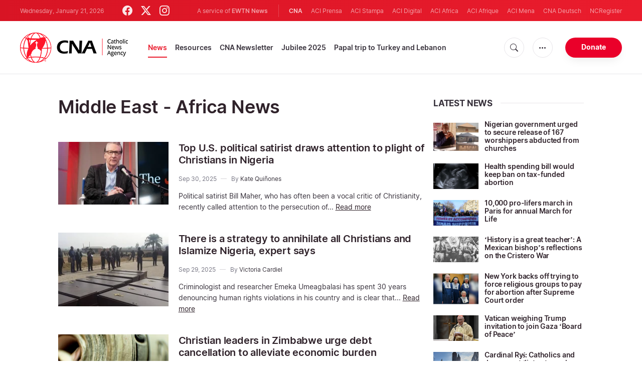

--- FILE ---
content_type: text/html; charset=UTF-8
request_url: https://www.catholicnewsagency.com/headlines/middle-east-africa?page=4
body_size: 17837
content:


    <!DOCTYPE html>
<html lang="en">
<head>
  <meta http-equiv="Content-Type" content="text/html; charset=UTF-8">
<meta http-equiv="X-UA-Compatible" content="IE=edge,chrome=1">
<title>Middle East - Africa News</title>
  <meta name="description" content="Middle East - Africa News"/>
  <meta name="keywords" content="headlines, cna, "/>
  <meta name="author" content="CNA"/>
<meta name="copyright" content="© 2026 CNA | All rights reserved."/>
<meta name="viewport" content="width=device-width, initial-scale=1, minimum-scale=1.0, maximum-scale=1.0, user-scalable=no"/>

<meta name="apple-mobile-web-app-capable" content="yes">
<meta name="format-detection" content="telephone=no">


<meta property="twitter:account_id" content="32422915"/>
  <meta property="twitter:site" content="@cnalive"/>
  <meta property="twitter:url" content="https://www.catholicnewsagency.com/headlines/middle-east-africa"/>
  <meta property="twitter:creator" content="@cnalive"/>


<meta property="fb:pages" content="25126781485"/>
<meta property="fb:app_id" content="367111723460456"/>
<meta property="og:type" content="website"/>
  <meta property="og:url" content="https://www.catholicnewsagency.com/headlines/middle-east-africa"/>
  <meta property="og:site_name" content="Catholic News Agency"/>


    <meta name="analytics-page-type" content="section" />
    <meta name="analytics-page-id" content="6" />

<link rel="canonical" href="https://www.catholicnewsagency.com/headlines/middle-east-africa">
<link rel="stylesheet" href="https://cdn.jsdelivr.net/npm/bootstrap-icons@1.11.1/font/bootstrap-icons.css">
<link rel="stylesheet" type="text/css" href="https://www.catholicnewsagency.com/assets/css/app.css?id=d8d6ef6ba57fe643d6399f80916e917f">




<link rel="icon" type="image/png" href="https://www.catholicnewsagency.com/assets/images/extra/apple/apple-touch-icon-57x57.png" sizes="196x196" />
<link rel="icon" type="image/png" href="https://www.catholicnewsagency.com/assets/images/extra/favicon/favicon-96x96.png" sizes="96x96" />
<link rel="icon" type="image/png" href="https://www.catholicnewsagency.com/assets/images/extra/favicon/favicon-32x32.png" sizes="32x32" />
<link rel="icon" type="image/png" href="https://www.catholicnewsagency.com/assets/images/extra/favicon/favicon-16x16.png" sizes="16x16" />
<link rel="icon" type="image/png" href="https://www.catholicnewsagency.com/assets/images/extra/favicon/favicon-128x128.png" sizes="128x128" />
<link rel="apple-touch-icon-precomposed" sizes="57x57" href="https://www.catholicnewsagency.com/assets/images/extra/apple/apple-touch-icon-57x57.png" />
<link rel="apple-touch-icon-precomposed" sizes="114x114" href="https://www.catholicnewsagency.com/assets/images/extra/apple/apple-touch-icon-114x114.png" />
<link rel="apple-touch-icon-precomposed" sizes="72x72" href="https://www.catholicnewsagency.com/assets/images/extra/apple/apple-touch-icon-72x72.png" />
<link rel="apple-touch-icon-precomposed" sizes="144x144" href="https://www.catholicnewsagency.com/assets/images/extra/apple/apple-touch-icon-144x144.png" />
<link rel="apple-touch-icon-precomposed" sizes="60x60" href="https://www.catholicnewsagency.com/assets/images/extra/apple/apple-touch-icon-60x60.png" />
<link rel="apple-touch-icon-precomposed" sizes="120x120" href="https://www.catholicnewsagency.com/assets/images/extra/apple/apple-touch-icon-120x120.png" />
<link rel="apple-touch-icon-precomposed" sizes="76x76" href="https://www.catholicnewsagency.com/assets/images/extra/apple/apple-touch-icon-76x76.png" />
<link rel="apple-touch-icon-precomposed" sizes="152x152" href="https://www.catholicnewsagency.com/assets/images/extra/apple/apple-touch-icon-152x152.png" />
  <!-- PostHog Analytics -->
<script>
(function() {
    'use strict';

    // PostHog CDN Loader
    !function(t,e){var o,n,p,r;e.__SV||(window.posthog=e,e._i=[],e.init=function(i,s,a){function g(t,e){var o=e.split(".");2==o.length&&(t=t[o[0]],e=o[1]);t[e]=function(){t.push([e].concat(Array.prototype.slice.call(arguments,0)))}}(p=t.createElement("script")).type="text/javascript",p.async=!0,p.src=s.api_host+"/static/array.js",(r=t.getElementsByTagName("script")[0]).parentNode.insertBefore(p,r);var u=e;for(void 0!==a?u=e[a]=[]:a="posthog",u.people=u.people||[],u.toString=function(t){var e="posthog";return"posthog"!==a&&(e+="."+a),t||(e+=" (stub)"),e},u.people.toString=function(){return u.toString(1)+".people (stub)"},o="capture identify alias people.set people.set_once set_config register register_once unregister opt_out_capturing has_opted_out_capturing opt_in_capturing reset isFeatureEnabled onFeatureFlags getFeatureFlag getFeatureFlagPayload reloadFeatureFlags group updateEarlyAccessFeatureEnrollment getEarlyAccessFeatures getActiveMatchingSurveys getSurveys".split(" "),n=0;n<o.length;n++)g(u,o[n]);e._i.push([i,s,a])},e.__SV=1)}(document,window.posthog||[]);

    // =============================================================================
    // PostHog Configuration
    // =============================================================================

    const posthogConfig = {
        enabled: true,
        apiKey: 'phc_3b4tsLrHHzsSavxDBpOPpePiNKlWmVVxiZbc1uqqSaB',
        host: 'https://eu.i.posthog.com',
        webVitalsSampleRate: 10,
        sessionReplaySampleRate: 0,
        forceSessionReplay: false,
        forceSessionReplayParam: 'posthog_force_replay',
        debug: false
    };

    // =============================================================================
    // Constants & State
    // =============================================================================

    const seenErrors = new Set();

    // =============================================================================
    // PostHog Initialization
    // =============================================================================

    function initializePostHog() {
        if (!posthogConfig.enabled || !posthogConfig.apiKey) {
            return;
        }

        try {
            posthog.init(posthogConfig.apiKey, {
                api_host: posthogConfig.host,
                persistence: 'memory',
                debug: posthogConfig.debug,
                autocapture: true,
                capture_pageview: true,
                capture_pageleave: true,
                capture_exceptions: true,
                cross_subdomain_cookie: false,
                disable_session_recording: !shouldEnableSessionReplay(),
                capture_performance: getPerformanceConfig(),
                before_send: processEventBeforeSend,
                loaded: function() {
                    setAnalyticsContext();
                }
            });
        } catch (error) {
            console.error('PostHog initialization failed:', error);
        }
    }

    // =============================================================================
    // Event Processing & Filtering
    // =============================================================================

    function generateErrorSignature(event) {
        if (!event.properties || !event.properties.$exception_list) {
            return '';
        }

        const exceptions = event.properties.$exception_list;
        if (!Array.isArray(exceptions) || exceptions.length === 0) {
            return '';
        }

        const exception = exceptions[0];
        const type = exception.type || 'Unknown';
        const message = exception.value || '';
        const stackTrace = exception.stacktrace && exception.stacktrace.frames && exception.stacktrace.frames[0];

        return [
            type,
            message,
            stackTrace ? stackTrace.filename || '' : '',
            stackTrace ? stackTrace.function || '' : '',
            stackTrace ? stackTrace.lineno || '' : ''
        ].join('|');
    }

    function processEventBeforeSend(event) {
        if (event === null) {
            return null;
        }

        // Sample web vitals events
        if (
            event.event === '$web_vitals' &&
            Math.random() * 100 > posthogConfig.webVitalsSampleRate
        ) {
            return null;
        }

        // Deduplicate exception events
        if (event.event === '$exception') {
            const errorSignature = generateErrorSignature(event);
            if (errorSignature && seenErrors.has(errorSignature)) {
                return null;
            }
            if (errorSignature) {
                seenErrors.add(errorSignature);
            }
        }

        return event;
    }

    function shouldEnableSessionReplay() {
        const forceSessionReplay = posthogConfig.forceSessionReplay ||
            (typeof window !== 'undefined' &&
                new URLSearchParams(window.location.search).has(posthogConfig.forceSessionReplayParam));

        return forceSessionReplay || Math.random() * 100 < posthogConfig.sessionReplaySampleRate;
    }

    function getPerformanceConfig() {
        if (posthogConfig.webVitalsSampleRate === 100) {
            return true;
        } else if (posthogConfig.webVitalsSampleRate > 0) {
            return {
                web_vitals_sample_rate: posthogConfig.webVitalsSampleRate / 100
            };
        }
        return false;
    }

    // =============================================================================
    // Context Utilities
    // =============================================================================

    function getPageMetadata() {
        const metaMapping = [
            ['page_type', 'analytics-page-type'],
            ['pub_date', 'analytics-pub-date'],
            ['section', 'analytics-section'],
            ['authors', 'analytics-authors'],
            ['tags', 'analytics-tags'],
            ['page_id', 'analytics-page-id'],
            ['slug', 'analytics-slug'],
            ['category', 'analytics-category']
        ];

        const metadata = {};

        metaMapping.forEach(function(item) {
            const el = document.querySelector('meta[name="' + item[1] + '"]');
            if (el && el.content) {
                // Use pipe separator for arrays (tags and authors)
                if (item[0] === 'tags' || item[0] === 'authors') {
                    metadata[item[0]] = el.content.split('|').map(function(s) { return s.trim(); }).filter(Boolean);
                } else {
                    metadata[item[0]] = el.content;
                }
            }
        });

        return metadata;
    }

    function getPagePath() {
        return typeof window !== 'undefined' ? window.location.pathname : '';
    }

    // =============================================================================
    // Analytics Context Management
    // =============================================================================

    function setAnalyticsContext() {
        if (!posthogConfig.enabled || typeof posthog === 'undefined') {
            return;
        }

        try {
            const pageMetadata = getPageMetadata();
            const contextData = Object.assign({
                app_name: 'cna',
                app_version: '0.1.0',
            }, pageMetadata);

            posthog.register(contextData);
        } catch (error) {
            console.error('Failed to set analytics context:', error);
            try {
                posthog.register({ 'register-error': true });
            } catch (e) {
                // Silent fail
            }
        }
    }

    function clearAnalyticsContext() {
        if (!posthogConfig.enabled || typeof posthog === 'undefined') {
            return;
        }

        try {
            const keysToUnregister = [
                'page_type', 'pub_date', 'section', 'authors', 'tags',
                'app_name', 'page_id'
            ];

            keysToUnregister.forEach(function(key) {
                posthog.unregister(key);
            });
        } catch (error) {
            console.error('Failed to clear analytics context:', error);
        }
    }

    function getAnalyticsContext() {
        if (!posthogConfig.enabled || typeof posthog === 'undefined') {
            return {
                pageType: null,
                pubDate: null,
                section: null,
                authors: null,
                tags: null
            };
        }

        try {
            return {
                pageType: posthog.get_property('page_type') || null,
                pubDate: posthog.get_property('pub_date') || null,
                section: posthog.get_property('section') || null,
                authors: posthog.get_property('authors') || null,
                tags: posthog.get_property('tags') || null
            };
        } catch (error) {
            return {
                pageType: null,
                pubDate: null,
                section: null,
                authors: null,
                tags: null
            };
        }
    }

    // =============================================================================
    // Public API
    // =============================================================================

    window.PostHogAnalytics = {
        initialize: initializePostHog,
        setContext: setAnalyticsContext,
        clearContext: clearAnalyticsContext,
        getContext: getAnalyticsContext,
        config: posthogConfig
    };

    // =============================================================================
    // Auto-initialization
    // =============================================================================

    if (document.readyState === 'loading') {
        document.addEventListener('DOMContentLoaded', initializePostHog);
    } else {
        initializePostHog();
    }
})();
</script>
<!-- End PostHog Analytics -->
      <script type="text/javascript">
      var _iub = _iub || [];
      _iub.csConfiguration = {"siteId":3988050,"cookiePolicyId":10396418,"lang":"en","storage":{"useSiteId":true}};
    </script>
    <script type="text/javascript" src="https://cs.iubenda.com/autoblocking/3988050.js"></script>
    <script type="text/javascript" src="//cdn.iubenda.com/cs/gpp/stub.js"></script>
    <script type="text/javascript" src="//cdn.iubenda.com/cs/iubenda_cs.js" charset="UTF-8" async></script>
        <style>
    ins.adsbygoogle[data-ad-status="unfilled"] {
       display: none !important;
    }
</style>
<script type='text/javascript'>
var googletag = googletag || {};
googletag.cmd = googletag.cmd || [];
(function() {
    var gads = document.createElement('script');
    gads.async = true;
    gads.type = 'text/javascript';
    var useSSL = 'https:' == document.location.protocol;
    gads.src = (useSSL ? 'https:' : 'http:') + 
    '//www.googletagservices.com/tag/js/gpt.js';
    var node = document.getElementsByTagName('script')[0];
    node.parentNode.insertBefore(gads, node);
})();

googletag.cmd.push(function() {
    var mappingHeaderBanner = googletag.sizeMapping().
        addSize([992, 0], [[728, 90],[970, 90]]). //desktop
        addSize([768, 0], [[728, 90]]). //tablet
        addSize([320, 0], [[320, 100], [320, 50]]). //mobile
        addSize([0, 0], []). //other
        build();
    var mappingArticleFooter = googletag.sizeMapping().
        addSize([992, 0], [[468, 60]]). //desktop
        addSize([768, 0], [[468, 60]]). //tablet
        addSize([320, 0], [[300, 250]]). //mobile
        addSize([0, 0], [[300, 250]]). //other
        build();

    googletag.defineSlot('/1319756/CNA_Sidebar_A', [[1, 1], [300, 250], 'fluid'], 'div-gpt-ad-1422466279351-0').addService(googletag.pubads()).setCollapseEmptyDiv(true,true);
    googletag.defineSlot('/1319756/CNA_Sidebar_B', [[1, 1], [300, 250], 'fluid'], 'div-gpt-ad-1422466279351-1').addService(googletag.pubads()).setCollapseEmptyDiv(true,true);
    googletag.defineSlot('/1319756/CNA_Sidebar_C', [[1, 1], [300, 250], 'fluid'], 'div-gpt-ad-1422466279351-2').addService(googletag.pubads()).setCollapseEmptyDiv(true,true);       
    googletag.defineSlot('/1319756/CNA_Article_1', [[1, 1], [300, 250], 'fluid'], 'div-gpt-ad-1439931607151-0').addService(googletag.pubads()).setCollapseEmptyDiv(true,true);
    googletag.defineSlot('/1319756/CNA_Article_2', [[1, 1], [300, 250], 'fluid'], 'div-gpt-ad-1441212700470-1').addService(googletag.pubads()).setCollapseEmptyDiv(true,true);
    googletag.defineSlot('/1319756/CNA_Top_Banner', [[728, 90], [970, 90], [320, 100], [320, 50]], 'div-gpt-ad-1481822258740-0').defineSizeMapping(mappingHeaderBanner).addService(googletag.pubads()).setCollapseEmptyDiv(true,true);
    googletag.defineSlot('/1319756/CNA_EN_Article_Footer', [[300, 250], 'fluid'], 'div-gpt-ad-1507207562539-0').defineSizeMapping(mappingArticleFooter).addService(googletag.pubads()).setCollapseEmptyDiv(true,true);
    googletag.defineSlot('/1319756/CNA_EN_Slider', [[300, 250], [728, 90], [970, 90], [320, 50]], 'CNA_EN_Slider').addService(googletag.pubads());
    googletag.pubads().collapseEmptyDivs();
        
        googletag.pubads().setTargeting('Keyword', ["Catholic News","Underground Church","Chinese Patriotic Catholic Association","Catholic Church in China","Diocese of Xuanhua","Bishop Augustine Cui Tai","Vatican-China deal","Diocese of Zhangjiakou","Diocese of Xiwanzi","Sino-Vatican agreement"]);
        googletag.enableServices();
});
</script>
<!-- Global site tag (gtag.js) - Google Analytics -->
<!-- Deshabilitado porque el código ya está en el contenedor del tag manager -->

  <script>
    !function(f,b,e,v,n,t,s)
    {if(f.fbq)return;n=f.fbq=function(){n.callMethod?
    n.callMethod.apply(n,arguments):n.queue.push(arguments)};
    if(!f._fbq)f._fbq=n;n.push=n;n.loaded=!0;n.version='2.0';
    n.queue=[];t=b.createElement(e);t.async=!0;
    t.src=v;s=b.getElementsByTagName(e)[0];
    s.parentNode.insertBefore(t,s)}(window, document,'script',
    'https://connect.facebook.net/en_US/fbevents.js');
    fbq('init', '284567475785076');
    fbq('track', 'PageView');
  </script>
  <script>(function(w,d,s,l,i){w[l]=w[l]||[];w[l].push({'gtm.start':
      new Date().getTime(),event:'gtm.js'});var f=d.getElementsByTagName(s)[0],
      j=d.createElement(s),dl=l!='dataLayer'?'&l='+l:'';j.async=true;j.src=
      'https://www.googletagmanager.com/gtm.js?id='+i+dl;f.parentNode.insertBefore(j,f);
    })(window,document,'script','dataLayer','GTM-MZ5BG5B');
  </script>
</head>
<body class="headlines">
<noscript><img height="1" width="1" style="display:none" src="https://www.facebook.com/tr?id=284567475785076&ev=PageView&noscript=1" /></noscript>
<noscript><iframe src="https://www.googletagmanager.com/ns.html?id=GTM-MZ5BG5B" height="0" width="0" style="display:none;visibility:hidden"></iframe></noscript>
  <div id="app">
    <header class="p-0" id="header">
	
	<div class="header-desktop">
        <div id="topbar" class="py-2 clear">
	<div class="left">
		<span class="today mr-6 mr-s-0">Wednesday, January 21, 2026</span>
		<ul class="social-menu">
	<li><a href="https://www.facebook.com/CatholicNewsAgency" target="_blank"><i class="bi bi-facebook"></i></a></li>
	<li><a href="https://twitter.com/cnalive" target="_blank"><i class="bi bi-twitter-x"></i></a></li>
	<li><a href="https://www.instagram.com/catholicnewsagency/" target="_blank"><i class="bi bi-instagram"></i></a></li>
</ul>
	</div>
	<div class="right">
		<span class="ewtn-title">A service of <a href="//www.ewtnnews.com" title="EWTN News">EWTN News</a></span>

		<div class="ewtn-services current-page">
			<a class="service current-service" href="javascript:;">CNA</a>
			<a class="service" href="https://www.aciprensa.com/" target="_blank">ACI Prensa</a>
			<a class="service" href="https://www.acistampa.com/" target="_blank">ACI Stampa</a>
			<a class="service" href="https://www.acidigital.com/" target="_blank">ACI Digital</a>
			<a class="service" href="https://www.aciafrica.org/" target="_blank">ACI Africa</a>
            <a class="service" href="https://www.aciafrique.org/" target="_blank">ACI Afrique</a>
            <a class="service" href="https://www.acimena.com/" target="_blank">ACI Mena</a></li>
			<a class="service" href="https://de.catholicnewsagency.com/" target="
			">CNA Deutsch</a>
			<a class="service" href="https://www.ncregister.com/" target="_blank">NCRegister</a>
		</div>
	</div>
</div>
<div class="menubar sticky-menu justify-content-between d-flex">
	<a href="/"><img class="logo logo-desktop" src="https://www.catholicnewsagency.com/assets/images/branding/logo-red-black-small.png" alt="CNA"></a>

	<div class="menu-content justify-content-between d-flex align-items-center">
		<div class="no-wrap">
			<ul id="main-menu" class="sm sm-clean">
	<li class=active>

		<a href='javascript:;' class="has-submenu"><span class="sub-arrow"></span> News</a>
		<ul class="sub-menu">
			<li><a href="https://www.catholicnewsagency.com/headlines">Headlines</a></li>
			<li><a href="https://www.catholicnewsagency.com/headlines/vatican">Vatican</a></li>
			<li><a href="https://www.catholicnewsagency.com/headlines/americas">Americas</a></li>
			<li><a href="https://www.catholicnewsagency.com/headlines/asia-pacific">Asia - Pacific</a></li>
			<li><a href="https://www.catholicnewsagency.com/headlines/us">US</a></li>
			<li><a href="https://www.catholicnewsagency.com/headlines/europe">Europe</a></li>
			<li><a href="https://www.catholicnewsagency.com/headlines/middle-east-africa">Middle East - Africa</a></li>
			<li><a href="https://www.catholicnewsagency.com/headlines/most-read">Most Read</a></li>
			<li><a href="https://www.catholicnewsagency.com/archive">Archive</a></li>
		</ul>
	</li>
	<li class=>
		<a href='javascript:;' class="has-submenu"><span class="sub-arrow"></span> Resources</a>
		<ul class="sub-menu">
			<li><a href="/resources/1663/abortion">Abortion</a></li>
			<li><a href="/resources/1673/advent">Advent</a></li>
			<li><a href="/resources/1651/apologetics">Apologetics</a></li>
			<li><a href="/resources/1652/benedict-xvi">Benedict XVI</a></li>
			<li><a href="/resources/1674/bible">Bible</a></li>
			<li><a href="/resources/1658/catechism">Catechism</a></li>
			<li><a href="/resources/190528/catholic-links">Catholic Links</a></li>
			<li><a href="/resources/1668/church-fathers">Church Fathers</a></li>
			<li><a href="/resources/1666/holy-week">Holy Week</a></li>
			<li><a href="/resources/1662/life-and-family">Life &amp; Family</a></li>
			<li><a href="/calendar">Liturgical Calendar</a></li>
			<li><a href="/resources/1664/liturgy">Liturgy</a></li>
			<li><a href="/resources/1656/mary">Mary</a></li>
			<li><a href="/resources/1670/politics">Politics</a></li>
			<li><a href="/resources/190580/pope-francis">Pope Francis</a></li>
			<li><a href="/resources/1883/prayers">Prayers</a></li>
			<li><a href="/resources/1657/sacraments">Sacraments</a></li>
			<li><a href="/resources/1659/saints">Saints</a></li>
			<li><a href="/resources/1667/virtue">Virtue</a></li>
		</ul>
	</li>
	<li class=><a href="https://www.catholicnewsagency.com/subscribe">CNA Newsletter</a></li>
	<li class=><a href="https://www.catholicnewsagency.com/jubilee2025">Jubilee 2025</a></li>
	<li class=><a href="https://www.catholicnewsagency.com/livepope">Papal trip to Turkey and Lebanon</a></li>
</ul>
		</div>

		<ul class="extra-buttons no-wrap">
			<li><a href="javascript:;" class="btn-icon" id="search-btn"><i class="bi bi-search"></i></a></li>
			<li class="dropdown">
				<a href="javascript:;" class="dropdown-open btn-icon"><i class="bi bi-three-dots"></i></a>
				<div class="dropdown-content">
					<a class="dropdown-item" href="https://editors.catholicnewsagency.com/">Editors Service</a>
					<a class="dropdown-item" href="https://www.catholicnewsagency.com/about">About Us</a>
					<a class="dropdown-item" href="https://ewtnadvertising.com/" target="_blank">Advertise</a>
					<a class="dropdown-item" href="https://www.catholicnewsagency.com/privacy" target="_blank">Privacy</a>
				</div>
			</li>
			<li><a href="https://www.ewtn.com/missions/donate-to-cna-36" class="btn btn-rounded btn-success">Donate</a></li>
		</ul>
	</div>

	<div id="search-block">
		<div class="search-content d-flex justify-content-between align-items-center">
			<div class="search-bar">
	<form class="search" accept-charset="utf-8" method="get" action="/results">
		<div class="input-field">
			<i class="bi bi-search"></i>
			<input class="search-field" type="text" name="q" placeholder="Search news...">
			<button type="submit" id="search" class="submit-form submit-btn btn btn-rounded btn-success" value=""><span class="search-text">Search</span><i class="bi bi-search"></i></button>
		</div>
	</form>
</div>
			<a href="javascript:;" id="close-search"></a>
		</div>
	</div>
</div>
    </div>

	<div class="header-tablet responsive-header">
		<div id="topbar" class="py-2 clear">
	<div class="left">
        <span class="today mr-6 mr-s-0">Wednesday, January 21, 2026</span>
		<ul class="social-menu">
	<li><a href="https://www.facebook.com/CatholicNewsAgency" target="_blank"><i class="bi bi-facebook"></i></a></li>
	<li><a href="https://twitter.com/cnalive" target="_blank"><i class="bi bi-twitter-x"></i></a></li>
	<li><a href="https://www.instagram.com/catholicnewsagency/" target="_blank"><i class="bi bi-instagram"></i></a></li>
</ul>
	</div>
	<div class="right">
		<span class="ewtn-title">A service of <a href="//www.ewtnnews.com" title="EWTN News">EWTN News</a></span>

		<div class="dropdown current-page">
			<a href="javascript:;" class="dropdown-open">CNA <i class="bi bi-three-dots"></i></a>
			<div class="dropdown-content">
				<a class="dropdown-item" href="https://www.aciprensa.com/" target="_blank">ACI Prensa</a>
				<a class="dropdown-item" href="https://www.acistampa.com/" target="_blank">ACI Stampa</a>
				<a class="dropdown-item" href="https://www.acidigital.com/" target="_blank">ACI Digital</a>
				<a class="dropdown-item" href="https://www.aciafrica.org/" target="_blank">ACI Africa</a>
				<a class="dropdown-item" href="https://www.aciafrique.org/" target="_blank">ACI Afrique</a>
                <a class="dropdown-item" href="https://www.acimena.com/" target="_blank">ACI Mena</a>
				<a class="dropdown-item" href="https://de.catholicnewsagency.com/" target="
				">CNA Deutsch</a>
				<a class="dropdown-item" href="https://www.ncregister.com/" target="_blank">NCRegister</a>
			</div>
		</div>
	</div>
</div>
<div class="menubar sticky-menu justify-content-between d-flex">
	<a href="/"><img class="logo logo-tablet" src="https://www.catholicnewsagency.com/assets/images/branding/logo-red-black-small.png" alt="CNA"></a>
	<div class="menu-content justify-content-end d-flex align-items-center">
		<ul class="extra-buttons">
			<li><a href="javascript:;" class="btn-icon" id="search-btn-2"><i class="bi bi-search"></i></a></li>
			<li class="dropdown">
				<a href="javascript:;" class="dropdown-open btn-icon"><i class="bi bi-three-dots"></i></a>
				<div class="dropdown-content">
					<a class="dropdown-item" href="https://editors.catholicnewsagency.com/">Editors Service</a>
					<a class="dropdown-item" href="https://www.catholicnewsagency.com/about">About Us</a>
					<a class="dropdown-item" href="https://ewtnadvertising.com/" target="_blank">Advertise</a>
					<a class="dropdown-item" href="https://www.catholicnewsagency.com/privacy" target="_blank">Privacy Policy</a>
				</div>
			</li>
			<li><a href="https://www.ewtn.com/missions/donate-to-cna-36" class="btn btn-rounded btn-success">Donate</a></li>
			<li class="menu-btn"><a href="javascript:void(0);" class="sidebar-handler btn-icon"><i class="bi bi-list"></i><span>Menu</span></a></li>
		</ul>
	</div>

	<div id="search-block-2">
		<div class="search-content d-flex justify-content-between align-items-center">
			<div class="search-bar">
	<form class="search" accept-charset="utf-8" method="get" action="/results">
		<div class="input-field">
			<i class="bi bi-search"></i>
			<input class="search-field" type="text" name="q" placeholder="Search news...">
			<button type="submit" id="search" class="submit-form submit-btn btn btn-rounded btn-success" value=""><span class="search-text">Search</span><i class="bi bi-search"></i></button>
		</div>
	</form>
</div>
			<a href="javascript:;" id="close-search-2"></a>
		</div>
	</div>
</div>


<div class="tablet-sidebar responsive-sidebar">
	<a href="javascript:;" class="close-sidebar">&times;</a>
	<div class="responsive-sidebar-content">

		<ul id="main-menu" class="sm sm-clean">
	<li class=active>

		<a href='javascript:;' class="has-submenu"><span class="sub-arrow"></span> News</a>
		<ul class="sub-menu">
			<li><a href="https://www.catholicnewsagency.com/headlines">Headlines</a></li>
			<li><a href="https://www.catholicnewsagency.com/headlines/vatican">Vatican</a></li>
			<li><a href="https://www.catholicnewsagency.com/headlines/americas">Americas</a></li>
			<li><a href="https://www.catholicnewsagency.com/headlines/asia-pacific">Asia - Pacific</a></li>
			<li><a href="https://www.catholicnewsagency.com/headlines/us">US</a></li>
			<li><a href="https://www.catholicnewsagency.com/headlines/europe">Europe</a></li>
			<li><a href="https://www.catholicnewsagency.com/headlines/middle-east-africa">Middle East - Africa</a></li>
			<li><a href="https://www.catholicnewsagency.com/headlines/most-read">Most Read</a></li>
			<li><a href="https://www.catholicnewsagency.com/archive">Archive</a></li>
		</ul>
	</li>
	<li class=>
		<a href='javascript:;' class="has-submenu"><span class="sub-arrow"></span> Resources</a>
		<ul class="sub-menu">
			<li><a href="/resources/1663/abortion">Abortion</a></li>
			<li><a href="/resources/1673/advent">Advent</a></li>
			<li><a href="/resources/1651/apologetics">Apologetics</a></li>
			<li><a href="/resources/1652/benedict-xvi">Benedict XVI</a></li>
			<li><a href="/resources/1674/bible">Bible</a></li>
			<li><a href="/resources/1658/catechism">Catechism</a></li>
			<li><a href="/resources/190528/catholic-links">Catholic Links</a></li>
			<li><a href="/resources/1668/church-fathers">Church Fathers</a></li>
			<li><a href="/resources/1666/holy-week">Holy Week</a></li>
			<li><a href="/resources/1662/life-and-family">Life &amp; Family</a></li>
			<li><a href="/calendar">Liturgical Calendar</a></li>
			<li><a href="/resources/1664/liturgy">Liturgy</a></li>
			<li><a href="/resources/1656/mary">Mary</a></li>
			<li><a href="/resources/1670/politics">Politics</a></li>
			<li><a href="/resources/190580/pope-francis">Pope Francis</a></li>
			<li><a href="/resources/1883/prayers">Prayers</a></li>
			<li><a href="/resources/1657/sacraments">Sacraments</a></li>
			<li><a href="/resources/1659/saints">Saints</a></li>
			<li><a href="/resources/1667/virtue">Virtue</a></li>
		</ul>
	</li>
	<li class=><a href="https://www.catholicnewsagency.com/subscribe">CNA Newsletter</a></li>
	<li class=><a href="https://www.catholicnewsagency.com/jubilee2025">Jubilee 2025</a></li>
	<li class=><a href="https://www.catholicnewsagency.com/livepope">Papal trip to Turkey and Lebanon</a></li>
</ul>

	</div>
</div>
	</div>

	<div class="header-mobile responsive-header">
		<div class="menubar justify-content-between d-flex align-items-center">
	<a href="/"><img class="logo logo-mobile" src="https://www.catholicnewsagency.com/assets/images/branding/logo-white-small.png" alt="CNA"></a>

	<ul class="extra-buttons">
		<li><a href="https://www.ewtn.com/missions/donate-to-cna-36" class="btn btn-rounded btn-success">Donate</a></li>
		<li class="menu-btn"><a href="javascript:void(0);" class="sidebar-handler btn-icon"><i class="bi bi-list"></i></a></li>
	</ul>
</div>

<div class="mobile-sidebar responsive-sidebar">
	<a href="javascript:;" class="close-sidebar">&times;</a>
	<div class="responsive-sidebar-content">
		<span class="today mr-6 mr-s-0">Wednesday, January 21, 2026</span>

		<div class="search-bar">
	<form class="search" accept-charset="utf-8" method="get" action="/results">
		<div class="input-field">
			<i class="bi bi-search"></i>
			<input class="search-field" type="text" name="q" placeholder="Search news...">
			<button type="submit" id="search" class="submit-form submit-btn btn btn-rounded btn-success" value=""><span class="search-text">Search</span><i class="bi bi-search"></i></button>
		</div>
	</form>
</div>

		<ul id="main-menu" class="sm sm-clean">
	<li class=active>

		<a href='javascript:;' class="has-submenu"><span class="sub-arrow"></span> News</a>
		<ul class="sub-menu">
			<li><a href="https://www.catholicnewsagency.com/headlines">Headlines</a></li>
			<li><a href="https://www.catholicnewsagency.com/headlines/vatican">Vatican</a></li>
			<li><a href="https://www.catholicnewsagency.com/headlines/americas">Americas</a></li>
			<li><a href="https://www.catholicnewsagency.com/headlines/asia-pacific">Asia - Pacific</a></li>
			<li><a href="https://www.catholicnewsagency.com/headlines/us">US</a></li>
			<li><a href="https://www.catholicnewsagency.com/headlines/europe">Europe</a></li>
			<li><a href="https://www.catholicnewsagency.com/headlines/middle-east-africa">Middle East - Africa</a></li>
			<li><a href="https://www.catholicnewsagency.com/headlines/most-read">Most Read</a></li>
			<li><a href="https://www.catholicnewsagency.com/archive">Archive</a></li>
		</ul>
	</li>
	<li class=>
		<a href='javascript:;' class="has-submenu"><span class="sub-arrow"></span> Resources</a>
		<ul class="sub-menu">
			<li><a href="/resources/1663/abortion">Abortion</a></li>
			<li><a href="/resources/1673/advent">Advent</a></li>
			<li><a href="/resources/1651/apologetics">Apologetics</a></li>
			<li><a href="/resources/1652/benedict-xvi">Benedict XVI</a></li>
			<li><a href="/resources/1674/bible">Bible</a></li>
			<li><a href="/resources/1658/catechism">Catechism</a></li>
			<li><a href="/resources/190528/catholic-links">Catholic Links</a></li>
			<li><a href="/resources/1668/church-fathers">Church Fathers</a></li>
			<li><a href="/resources/1666/holy-week">Holy Week</a></li>
			<li><a href="/resources/1662/life-and-family">Life &amp; Family</a></li>
			<li><a href="/calendar">Liturgical Calendar</a></li>
			<li><a href="/resources/1664/liturgy">Liturgy</a></li>
			<li><a href="/resources/1656/mary">Mary</a></li>
			<li><a href="/resources/1670/politics">Politics</a></li>
			<li><a href="/resources/190580/pope-francis">Pope Francis</a></li>
			<li><a href="/resources/1883/prayers">Prayers</a></li>
			<li><a href="/resources/1657/sacraments">Sacraments</a></li>
			<li><a href="/resources/1659/saints">Saints</a></li>
			<li><a href="/resources/1667/virtue">Virtue</a></li>
		</ul>
	</li>
	<li class=><a href="https://www.catholicnewsagency.com/subscribe">CNA Newsletter</a></li>
	<li class=><a href="https://www.catholicnewsagency.com/jubilee2025">Jubilee 2025</a></li>
	<li class=><a href="https://www.catholicnewsagency.com/livepope">Papal trip to Turkey and Lebanon</a></li>
</ul>

		<a href="https://www.ewtn.com/missions/donate-to-cna-36" class="btn btn-big btn-donate btn-success">Donate</a>

		<hr>

		<ul class="extra-menu">
	<li><a href="https://www.catholicnewsagency.com/subscribe">Subscribe</a></li>
	<li><a href="https://www.catholicnewsagency.com/about">About Us</a></li>
	<li><a href="https://www.catholicnewsagency.com/privacy">Privacy</a></li>
</ul>

		<hr>

		<div class="select-ewtn d-flex justify-content-between align-items-center">
			<span class="ewtn-title">EWTN News</span>

			<div class="dropdown current-page">
				<a href="javascript:;" class="dropdown-open">CNA <i class="bi bi-chevron-down"></i></a>
				<div class="dropdown-content">
					<a class="dropdown-item" href="https://www.aciprensa.com/" target="_blank">ACI Prensa</a>
					<a class="dropdown-item" href="https://www.acistampa.com/" target="_blank">ACI Stampa</a>
					<a class="dropdown-item" href="https://www.acidigital.com/" target="_blank">ACI Digital</a>
					<a class="dropdown-item" href="https://www.aciafrica.org/" target="_blank">ACI Africa</a>
                    <a class="dropdown-item" href="https://www.aciafrique.org/" target="_blank">ACI Afrique</a>
                    <a class="dropdown-item" href="https://www.acimena.com/" target="_blank">ACI Mena</a>
					<a class="dropdown-item" href="https://de.catholicnewsagency.com/" target="
					">CNA Deutsch</a>
					<a class="dropdown-item" href="https://www.ncregister.com/" target="_blank">NCRegister</a>
				</div>
			</div>
		</div>
	</div>
</div>
	</div>

</header>
    <div class="all">
      <div class=" lightest-grey-bg py-3 full-ad" style="text-align: center; padding:5px" id="div-gpt-ad-1481822258740-0"></div>
<script>
  googletag.cmd.push(function() { googletag.display('div-gpt-ad-1481822258740-0'); });
</script>      <div class=" lightest-grey-bg py-3 full-ad" style="text-align: center; padding:5px" id="CNA_EN_Slider"></div>
<script>
  googletag.cmd.push(function() { googletag.display('CNA_EN_Slider'); });
</script>        <div class="container">
    <div class="row mt-5 mb-6">
      <div class="col col-m-12 content">
        <h1 class="page-title">Middle East - Africa News</h1>
        <div class="row">
          <div class="col-12 mt-5">
            <div class="cards-grid horizontal-grid flex-null mx-0 p-0">
                              <div class="horizontal">
                  <div class="card">
                    <div class="card-image">
                      <a href="https://www.catholicnewsagency.com/news/266839/top-us-political-satirist-draws-attention-to-plight-of-christians-in-nigeria"><img src="https://www.catholicnewsagency.com/images/bill.m.jpeg?w=220&h=165" alt="“Where are the kids protesting this?” Bill Maher said of the Christian genocide in Nigeria during the Sept. 26, 2025, edition of his HBO program “Real Time with Bill Maher.” "></a>
                    </div>
                    <div class="card-content">
                      <h3 class="card-title"><a href="https://www.catholicnewsagency.com/news/266839/top-us-political-satirist-draws-attention-to-plight-of-christians-in-nigeria">Top U.S. political satirist draws attention to plight of Christians in Nigeria</a></h3>
                      <div class="card-meta">
                          <p class="card-meta-item card-author">Sep 30, 2025</p>
                                                    <p class="card-meta-item card-author">By
                                                          <a href="https://www.catholicnewsagency.com/author/846/kate-quinones">Kate Quiñones</a>                                                      </p>
                                                </div>
                      <p class="card-desc">Political satirist Bill Maher, who has often been a vocal critic of Christianity, recently called attention to the persecution of...&nbsp;<a class="read-more" href="https://www.catholicnewsagency.com/news/266839/top-us-political-satirist-draws-attention-to-plight-of-christians-in-nigeria">Read more</a></p>
                    </div>
                  </div>
                </div>
                              <div class="horizontal">
                  <div class="card">
                    <div class="card-image">
                      <a href="https://www.catholicnewsagency.com/news/266837/there-is-a-strategy-to-annihilate-all-christians-and-islamize-nigeria-expert-says"><img src="https://www.catholicnewsagency.com/images/nigeria.deaths..jpg?w=220&h=165" alt="Some of the coffins of 73 Christians from Benue State, central Nigeria, massacred by Fulani jihadists in 2018."></a>
                    </div>
                    <div class="card-content">
                      <h3 class="card-title"><a href="https://www.catholicnewsagency.com/news/266837/there-is-a-strategy-to-annihilate-all-christians-and-islamize-nigeria-expert-says">There is a strategy to annihilate all Christians and Islamize Nigeria, expert says</a></h3>
                      <div class="card-meta">
                          <p class="card-meta-item card-author">Sep 29, 2025</p>
                                                    <p class="card-meta-item card-author">By
                                                          <a href="https://www.catholicnewsagency.com/author/949/victoria-cardiel">Victoria Cardiel</a>                                                      </p>
                                                </div>
                      <p class="card-desc">Criminologist and researcher Emeka Umeagbalasi has spent 30 years denouncing human rights violations in his country and is clear that...&nbsp;<a class="read-more" href="https://www.catholicnewsagency.com/news/266837/there-is-a-strategy-to-annihilate-all-christians-and-islamize-nigeria-expert-says">Read more</a></p>
                    </div>
                  </div>
                </div>
                              <div class="horizontal">
                  <div class="card">
                    <div class="card-image">
                      <a href="https://www.catholicnewsagency.com/news/266835/christian-leaders-in-zimbabwe-urge-debt-cancellation-to-alleviate-economic-burdens"><img src="https://www.catholicnewsagency.com/images/Money_roll_Credit_Zack_McCarthy_via_Flickr_CC_BY_20_CNA_7_28_15.jpg?w=220&h=165" alt="null"></a>
                    </div>
                    <div class="card-content">
                      <h3 class="card-title"><a href="https://www.catholicnewsagency.com/news/266835/christian-leaders-in-zimbabwe-urge-debt-cancellation-to-alleviate-economic-burdens">Christian leaders in Zimbabwe urge debt cancellation to alleviate economic burden</a></h3>
                      <div class="card-meta">
                          <p class="card-meta-item card-author">Sep 29, 2025</p>
                                                    <p class="card-meta-item card-author">By
                                                          <a href="https://www.catholicnewsagency.com/author/947/sabrine-amboka">Sabrine Amboka</a>                                                      </p>
                                                </div>
                      <p class="card-desc">Zimbabwe is struggling with an $8.3 billion debt (in U.S. dollars), which blocks access to affordable international financing and slows...&nbsp;<a class="read-more" href="https://www.catholicnewsagency.com/news/266835/christian-leaders-in-zimbabwe-urge-debt-cancellation-to-alleviate-economic-burdens">Read more</a></p>
                    </div>
                  </div>
                </div>
                              <div class="horizontal">
                  <div class="card">
                    <div class="card-image">
                      <a href="https://www.catholicnewsagency.com/news/266799/from-ohio-to-erbil-student-missionaries-help-revive-catholic-education-in-iraq"><img src="https://www.catholicnewsagency.com/images/img-20250912-wa0004-1758832636.0997.jpg.webp?w=220&h=165" alt="St. Thomas Mission service at Mar Qardakh International School."></a>
                    </div>
                    <div class="card-content">
                      <h3 class="card-title"><a href="https://www.catholicnewsagency.com/news/266799/from-ohio-to-erbil-student-missionaries-help-revive-catholic-education-in-iraq">From Ohio to Erbil: Student missionaries help revive Catholic education in Iraq</a></h3>
                      <div class="card-meta">
                          <p class="card-meta-item card-author">Sep 28, 2025</p>
                                                    <p class="card-meta-item card-author">By
                                                          <a href="https://www.catholicnewsagency.com/author/857/georgena-habbaba">Georgena Habbaba</a>                                                      </p>
                                                </div>
                      <p class="card-desc">Franciscan University’s St. Thomas Mission blends teaching, faith, and service in the Kurdistan Region of Iraq.&nbsp;<a class="read-more" href="https://www.catholicnewsagency.com/news/266799/from-ohio-to-erbil-student-missionaries-help-revive-catholic-education-in-iraq">Read more</a></p>
                    </div>
                  </div>
                </div>
                              <div class="horizontal">
                  <div class="card">
                    <div class="card-image">
                      <a href="https://www.catholicnewsagency.com/news/266803/christian-persecution-in-nigeria-1200-churches-destroyed-annually-hundreds-killed"><img src="https://www.catholicnewsagency.com/images/nigeria92625.jpg?w=220&h=165" alt="Nigerian security officers during a military operation ahead of the gubernatorial elections in Benin City, Edo, Nigeria, on Sept. 17, 2020."></a>
                    </div>
                    <div class="card-content">
                      <h3 class="card-title"><a href="https://www.catholicnewsagency.com/news/266803/christian-persecution-in-nigeria-1200-churches-destroyed-annually-hundreds-killed">Christian persecution in Nigeria: 1,200 churches destroyed annually, hundreds killed</a></h3>
                      <div class="card-meta">
                          <p class="card-meta-item card-author">Sep 26, 2025</p>
                                                    <p class="card-meta-item card-author">By
                                                          <a href="https://www.catholicnewsagency.com/author/949/victoria-cardiel">Victoria Cardiel</a>                                                      </p>
                                                </div>
                      <p class="card-desc">Violence against Catholic priests and members of other Christian groups in Nigeria continues to increase, especially in the eastern part...&nbsp;<a class="read-more" href="https://www.catholicnewsagency.com/news/266803/christian-persecution-in-nigeria-1200-churches-destroyed-annually-hundreds-killed">Read more</a></p>
                    </div>
                  </div>
                </div>
                              <div class="horizontal">
                  <div class="card">
                    <div class="card-image">
                      <a href="https://www.catholicnewsagency.com/news/266773/gaza-s-only-catholic-priest-for-mercy-s-sake-stop-this-war-and-stop-killing-people"><img src="https://www.catholicnewsagency.com/images/gaza-1.jpg?w=220&h=165" alt="Father Gabriel Romanelli leads Eucharistic adoration at Holy Family Parish in Gaza in December 2024."></a>
                    </div>
                    <div class="card-content">
                      <h3 class="card-title"><a href="https://www.catholicnewsagency.com/news/266773/gaza-s-only-catholic-priest-for-mercy-s-sake-stop-this-war-and-stop-killing-people">Gaza’s only Catholic priest: ‘For mercy’s sake stop this war and stop killing people’</a></h3>
                      <div class="card-meta">
                          <p class="card-meta-item card-author">Sep 25, 2025</p>
                                                    <p class="card-meta-item card-author">By
                                                          <a href="https://www.catholicnewsagency.com/author/614/walter-sanchez-silva">Walter Sánchez Silva</a>                                                      </p>
                                                </div>
                      <p class="card-desc">The only parish priest in Gaza, Father Gabriel Romanelli, pleaded in a video posted Sept. 23 for an end to...&nbsp;<a class="read-more" href="https://www.catholicnewsagency.com/news/266773/gaza-s-only-catholic-priest-for-mercy-s-sake-stop-this-war-and-stop-killing-people">Read more</a></p>
                    </div>
                  </div>
                </div>
                              <div class="horizontal">
                  <div class="card">
                    <div class="card-image">
                      <a href="https://www.catholicnewsagency.com/news/266721/catholic-priest-killed-in-senseless-act-of-violence-in-nigeria"><img src="https://www.catholicnewsagency.com/images/sabrine-amboka-2025-09-22t223110-1758576808.jpg?w=220&h=165" alt="Father Matthew Eya, a parish priest in the Diocese of Nsukka in Nigeria, was shot and killed on the evening of Friday, Sept. 19, 2025, while returning to his parish after a pastoral assignment."></a>
                    </div>
                    <div class="card-content">
                      <h3 class="card-title"><a href="https://www.catholicnewsagency.com/news/266721/catholic-priest-killed-in-senseless-act-of-violence-in-nigeria">Catholic priest killed in ‘senseless act of violence’ in Nigeria</a></h3>
                      <div class="card-meta">
                          <p class="card-meta-item card-author">Sep 23, 2025</p>
                                                    <p class="card-meta-item card-author">By
                                                          <a href="https://www.catholicnewsagency.com/author/609/jude-atemanke">Jude Atemanke</a>                                                      </p>
                                                </div>
                      <p class="card-desc">Father Matthew Eya was shot on Sept. 19 while returning to his parish after a pastoral assignment, according to Diocese...&nbsp;<a class="read-more" href="https://www.catholicnewsagency.com/news/266721/catholic-priest-killed-in-senseless-act-of-violence-in-nigeria">Read more</a></p>
                    </div>
                  </div>
                </div>
                              <div class="horizontal">
                  <div class="card">
                    <div class="card-image">
                      <a href="https://www.catholicnewsagency.com/news/266719/angola-s-catholic-men-urged-to-strengthen-families-be-examples-of-integrity"><img src="https://www.catholicnewsagency.com/images/sabrine-amboka-2025-09-22t231907-1758579596.jpg?w=220&h=165" alt="Archbishop Zeferino Zeca Martins of Angola’s Archdiocese of Huambo has urged members of the Catholic Men Organization to be involved in the fight against societal voices, strengthen faith practice in their respective families, and exemplify integrity."></a>
                    </div>
                    <div class="card-content">
                      <h3 class="card-title"><a href="https://www.catholicnewsagency.com/news/266719/angola-s-catholic-men-urged-to-strengthen-families-be-examples-of-integrity">Angola’s Catholic men urged to ‘strengthen families, be examples of integrity’</a></h3>
                      <div class="card-meta">
                          <p class="card-meta-item card-author">Sep 23, 2025</p>
                                                    <p class="card-meta-item card-author">By
                                                          <a href="https://www.catholicnewsagency.com/author/878/joao-vissesse">João Vissesse</a>                                                      </p>
                                                </div>
                      <p class="card-desc">Archbishop Zeferino Zeca Martins has urged members of the Catholic Men Organization in Angola to be involved in the fight...&nbsp;<a class="read-more" href="https://www.catholicnewsagency.com/news/266719/angola-s-catholic-men-urged-to-strengthen-families-be-examples-of-integrity">Read more</a></p>
                    </div>
                  </div>
                </div>
                              <div class="horizontal">
                  <div class="card">
                    <div class="card-image">
                      <a href="https://www.catholicnewsagency.com/news/266661/gaza-churches-provide-shelter-and-hope-amid-escalating-conflict"><img src="https://www.catholicnewsagency.com/images/gaza-1.jpg?w=220&h=165" alt="Eucharistic edoration at the Holy Family Parish in Gaza, led by the parish priest, Father Gabriel Romanelli, in December 2024."></a>
                    </div>
                    <div class="card-content">
                      <h3 class="card-title"><a href="https://www.catholicnewsagency.com/news/266661/gaza-churches-provide-shelter-and-hope-amid-escalating-conflict">Gaza churches provide shelter and hope amid escalating conflict</a></h3>
                      <div class="card-meta">
                          <p class="card-meta-item card-author">Sep 19, 2025</p>
                                                    <p class="card-meta-item card-author">By
                                                          <a href="https://www.catholicnewsagency.com/author/877/sanad-sahelia">Sanad Sahelia</a>                                                      </p>
                                                </div>
                      <p class="card-desc">Amid military esclation, Holy Family Catholic Church in the al-Zeitoun neighborhood of southern Gaza has become both a spiritual center...&nbsp;<a class="read-more" href="https://www.catholicnewsagency.com/news/266661/gaza-churches-provide-shelter-and-hope-amid-escalating-conflict">Read more</a></p>
                    </div>
                  </div>
                </div>
                              <div class="horizontal">
                  <div class="card">
                    <div class="card-image">
                      <a href="https://www.catholicnewsagency.com/news/266643/gunmen-on-motorbikes-kill-22-at-baptism-ceremony-in-niger-amid-rising-violence"><img src="https://www.catholicnewsagency.com/images/sabrine-amboka-2025-09-18t085301-1758181993.jpg?w=220&h=165" alt="Gunmen on motorbikes reportedly shot dead at least 22 people at a baptism ceremony in an attack on a village in western Niger. The Sept. 15, 2025, attack happened in the Tillaberi region near Burkina Faso and Mali, where jihadist groups linked to Al-Qaeda and the Islamic State group are active."></a>
                    </div>
                    <div class="card-content">
                      <h3 class="card-title"><a href="https://www.catholicnewsagency.com/news/266643/gunmen-on-motorbikes-kill-22-at-baptism-ceremony-in-niger-amid-rising-violence">Gunmen on motorbikes kill 22 at baptism ceremony in Niger amid rising violence</a></h3>
                      <div class="card-meta">
                          <p class="card-meta-item card-author">Sep 18, 2025</p>
                                                    <p class="card-meta-item card-author">By
                                                          <a href="https://www.catholicnewsagency.com/author/609/jude-atemanke">Jude Atemanke</a>                                                      </p>
                                                </div>
                      <p class="card-desc">Multiple media reports indicate that the Sept. 15 attack happened in a region near Burkina Faso and Mali, where jihadist...&nbsp;<a class="read-more" href="https://www.catholicnewsagency.com/news/266643/gunmen-on-motorbikes-kill-22-at-baptism-ceremony-in-niger-amid-rising-violence">Read more</a></p>
                    </div>
                  </div>
                </div>
                              <div class="horizontal">
                  <div class="card">
                    <div class="card-image">
                      <a href="https://www.catholicnewsagency.com/news/266623/kenyan-bishop-lauds-courage-of-seminarians-choosing-dangerous-missionary-work"><img src="https://www.catholicnewsagency.com/images/sabrine-amboka-2025-09-15t211055-1757967080.jpg?w=220&h=165" alt="In his homily at the Sept. 13, 2025, diaconate ordination of nine Mill Hill Missionaries members, Bishop John Oballa Owaa of the Diocese of Ngong in Kenya lauded young members of the congregation for not allowing anything to stand in their way to evangelize."></a>
                    </div>
                    <div class="card-content">
                      <h3 class="card-title"><a href="https://www.catholicnewsagency.com/news/266623/kenyan-bishop-lauds-courage-of-seminarians-choosing-dangerous-missionary-work">Kenyan bishop lauds courage of seminarians choosing dangerous missionary work</a></h3>
                      <div class="card-meta">
                          <p class="card-meta-item card-author">Sep 18, 2025</p>
                                                    <p class="card-meta-item card-author">By
                                                          <a href="https://www.catholicnewsagency.com/author/621/agnes-aineah">Agnes Aineah</a>                                                      </p>
                                                </div>
                      <p class="card-desc">Bishop John Oballa Owaa lauded nine young members of the Mill Hill Missionaries congregation for not allowing anything to stand...&nbsp;<a class="read-more" href="https://www.catholicnewsagency.com/news/266623/kenyan-bishop-lauds-courage-of-seminarians-choosing-dangerous-missionary-work">Read more</a></p>
                    </div>
                  </div>
                </div>
                              <div class="horizontal">
                  <div class="card">
                    <div class="card-image">
                      <a href="https://www.catholicnewsagency.com/news/266625/latin-patriarchate-of-jerusalem-forgives-school-debt-of-all-diocesan-families"><img src="https://www.catholicnewsagency.com/images/jerusalem.patriarch.schools.jpg?w=220&h=165" alt="Cardinal Pierbattista Pizzaballa visits a kindergarten in Haifa."></a>
                    </div>
                    <div class="card-content">
                      <h3 class="card-title"><a href="https://www.catholicnewsagency.com/news/266625/latin-patriarchate-of-jerusalem-forgives-school-debt-of-all-diocesan-families">Latin Patriarchate of Jerusalem forgives school debt of all diocesan families</a></h3>
                      <div class="card-meta">
                          <p class="card-meta-item card-author">Sep 17, 2025</p>
                                                    <p class="card-meta-item card-author">By
                                                          <a href="https://www.catholicnewsagency.com/author/963/andres-henriquez">Andrés Henríquez</a>                                                      </p>
                                                </div>
                      <p class="card-desc">The Latin Patriarchate of Jerusalem has decided to forgive the school debts of all families in the diocese for the...&nbsp;<a class="read-more" href="https://www.catholicnewsagency.com/news/266625/latin-patriarchate-of-jerusalem-forgives-school-debt-of-all-diocesan-families">Read more</a></p>
                    </div>
                  </div>
                </div>
                              <div class="horizontal">
                  <div class="card">
                    <div class="card-image">
                      <a href="https://www.catholicnewsagency.com/news/266619/nigeria-bishops-conference-president-country-now-full-of-fear-flight-and-funerals"><img src="https://www.catholicnewsagency.com/images/sabrine-amboka-2025-09-15t210946-1757967207.jpg?w=220&h=165" alt="Nigeria is “sinking in many fronts,” the president of the Catholic Bishops’ Conference of Nigeria, Archbishop Lucius Iwejuru Ugorji, has said."></a>
                    </div>
                    <div class="card-content">
                      <h3 class="card-title"><a href="https://www.catholicnewsagency.com/news/266619/nigeria-bishops-conference-president-country-now-full-of-fear-flight-and-funerals">Nigeria bishops’ conference president: Country now full of ‘fear, flight, and funerals’</a></h3>
                      <div class="card-meta">
                          <p class="card-meta-item card-author">Sep 17, 2025</p>
                                                    <p class="card-meta-item card-author">By
                                                          <a href="https://www.catholicnewsagency.com/author/621/agnes-aineah">Agnes Aineah</a>                                                      </p>
                                                </div>
                      <p class="card-desc">Archbishop Lucius Iwejuru Ugorji, president of the Catholic Bishops’ Conference of Nigeria, said Nigerians are grappling with the many effects...&nbsp;<a class="read-more" href="https://www.catholicnewsagency.com/news/266619/nigeria-bishops-conference-president-country-now-full-of-fear-flight-and-funerals">Read more</a></p>
                    </div>
                  </div>
                </div>
                              <div class="horizontal">
                  <div class="card">
                    <div class="card-image">
                      <a href="https://www.catholicnewsagency.com/news/266605/four-religious-sisters-driver-killed-in-crash-in-tanzania"><img src="https://www.catholicnewsagency.com/images/sabrine-amboka-2025-09-16t133023-1758027246.jpg?w=220&h=165" alt="Four members of the Missionary Sisters of St. Thérèse of the Child Jesus (MCST) in Tanzania lost their lives in a road accident in the country’s Archdiocese of Mwanza on Sept. 15, 2025."></a>
                    </div>
                    <div class="card-content">
                      <h3 class="card-title"><a href="https://www.catholicnewsagency.com/news/266605/four-religious-sisters-driver-killed-in-crash-in-tanzania">4 Carmelite religious sisters, driver killed in crash in Tanzania</a></h3>
                      <div class="card-meta">
                          <p class="card-meta-item card-author">Sep 17, 2025</p>
                                                    <p class="card-meta-item card-author">By
                                                          <a href="https://www.catholicnewsagency.com/author/983/nicholas-waigwa">Nicholas Waigwa</a>                                                      </p>
                                                </div>
                      <p class="card-desc">Members of the Missionary Sisters of St. Thérèse of the Child Jesus in Tanzania are among five people who lost...&nbsp;<a class="read-more" href="https://www.catholicnewsagency.com/news/266605/four-religious-sisters-driver-killed-in-crash-in-tanzania">Read more</a></p>
                    </div>
                  </div>
                </div>
                              <div class="horizontal">
                  <div class="card">
                    <div class="card-image">
                      <a href="https://www.catholicnewsagency.com/news/266577/hundreds-of-italian-priests-condemn-what-they-say-is-genocide-in-gaza"><img src="https://www.catholicnewsagency.com/images/gazafooddrop.jpg?w=220&h=165" alt="A plane drops food aid over Rafah, in southern Gaza, in August 2025."></a>
                    </div>
                    <div class="card-content">
                      <h3 class="card-title"><a href="https://www.catholicnewsagency.com/news/266577/hundreds-of-italian-priests-condemn-what-they-say-is-genocide-in-gaza">Hundreds of Italian priests condemn what they say is ‘genocide’ happening in Gaza</a></h3>
                      <div class="card-meta">
                          <p class="card-meta-item card-author">Sep 15, 2025</p>
                                                    <p class="card-meta-item card-author">By
                                                          <a href="https://www.catholicnewsagency.com/author/757/elias-turk">Elias Turk</a>                                                      </p>
                                                </div>
                      <p class="card-desc">More than 550 priests from 21 countries have united to “support Christian communities in the Holy Land and denounce every...&nbsp;<a class="read-more" href="https://www.catholicnewsagency.com/news/266577/hundreds-of-italian-priests-condemn-what-they-say-is-genocide-in-gaza">Read more</a></p>
                    </div>
                  </div>
                </div>
                              <div class="horizontal">
                  <div class="card">
                    <div class="card-image">
                      <a href="https://www.catholicnewsagency.com/news/266563/death-of-melkite-catholic-in-syrian-prison-sparks-debate-over-security-abuses"><img src="https://www.catholicnewsagency.com/images/obispos-espana-condenan-violencia-ataque-a-iglesias-shutterstock-25012023.jpg?w=220&h=165" alt="null"></a>
                    </div>
                    <div class="card-content">
                      <h3 class="card-title"><a href="https://www.catholicnewsagency.com/news/266563/death-of-melkite-catholic-in-syrian-prison-sparks-debate-over-security-abuses">Death of Melkite Catholic in Syrian prison sparks debate over security abuses</a></h3>
                      <div class="card-meta">
                          <p class="card-meta-item card-author">Sep 14, 2025</p>
                                                    <p class="card-meta-item card-author">By
                                                          <a href="https://www.catholicnewsagency.com/author/908/souhail-lawand">Souhail Lawand</a>                                                      </p>
                                                </div>
                      <p class="card-desc">The death of Milad Farakh, a member of the Melkite Greek Catholic community from the village of Kafra in Syria’s...&nbsp;<a class="read-more" href="https://www.catholicnewsagency.com/news/266563/death-of-melkite-catholic-in-syrian-prison-sparks-debate-over-security-abuses">Read more</a></p>
                    </div>
                  </div>
                </div>
                              <div class="horizontal">
                  <div class="card">
                    <div class="card-image">
                      <a href="https://www.catholicnewsagency.com/news/266517/bishop-advocates-for-a-two-state-solution-to-achieve-peace-in-the-middle-east"><img src="https://www.catholicnewsagency.com/images/iyadtwal.jpg?w=220&h=165" alt="Bishop Iyad Twal, auxiliary bishop of the Patriarchal Diocese of Jerusalem of the Latins for Jordan."></a>
                    </div>
                    <div class="card-content">
                      <h3 class="card-title"><a href="https://www.catholicnewsagency.com/news/266517/bishop-advocates-for-a-two-state-solution-to-achieve-peace-in-the-middle-east">Bishop advocates for a ‘two-state solution’ to achieve peace in the Middle East</a></h3>
                      <div class="card-meta">
                          <p class="card-meta-item card-author">Sep 11, 2025</p>
                                                    <p class="card-meta-item card-author">By
                                                          <a href="https://www.catholicnewsagency.com/author/840/andres-henriquez">Andrés Henríquez</a>                                                      </p>
                                                </div>
                      <p class="card-desc">In response to Israel’s airstrike against Hamas in Qatar, Auxiliary Bishop Iyad Twal advocated for a two-state solution to the...&nbsp;<a class="read-more" href="https://www.catholicnewsagency.com/news/266517/bishop-advocates-for-a-two-state-solution-to-achieve-peace-in-the-middle-east">Read more</a></p>
                    </div>
                  </div>
                </div>
                              <div class="horizontal">
                  <div class="card">
                    <div class="card-image">
                      <a href="https://www.catholicnewsagency.com/news/266507/mozambique-church-leaders-decry-silence-after-mosques-built-on-land-taken-from-church"><img src="https://www.catholicnewsagency.com/images/sabrine-amboka-2025-09-10t213234-1757537869.jpg?w=220&h=165" alt="Archbishop Inácio Saure of Mozambique’s Catholic Archdiocese of Nampula has denounced illegal occupation of Church land in the country and the inaction on the part of relevant authorities in the country."></a>
                    </div>
                    <div class="card-content">
                      <h3 class="card-title"><a href="https://www.catholicnewsagency.com/news/266507/mozambique-church-leaders-decry-silence-after-mosques-built-on-land-taken-from-church">Mozambique Church leaders decry silence after mosques built on land taken from Church</a></h3>
                      <div class="card-meta">
                          <p class="card-meta-item card-author">Sep 11, 2025</p>
                                                    <p class="card-meta-item card-author">By
                                                          <a href="https://www.catholicnewsagency.com/author/667/aci-africa">ACI Africa</a>                                                      </p>
                                                </div>
                      <p class="card-desc">In a report by the pontifical and charity foundation Aid to the Church in Need International, Church leaders say mosques...&nbsp;<a class="read-more" href="https://www.catholicnewsagency.com/news/266507/mozambique-church-leaders-decry-silence-after-mosques-built-on-land-taken-from-church">Read more</a></p>
                    </div>
                  </div>
                </div>
                              <div class="horizontal">
                  <div class="card">
                    <div class="card-image">
                      <a href="https://www.catholicnewsagency.com/news/266499/i-dont-have-a-village-anymore-priest-decries-insecurity-persecution-in-nigeria"><img src="https://www.catholicnewsagency.com/images/sabrine-amboka-2025-09-08t212347-1757372906.jpg?w=220&h=165" alt="Father Vealumun Paul Ansbert Mom, the superior general of the Via Christi Society in Nigeria, has decried the state of insecurity in his diocese, saying he can no longer travel to his village because “everyone has been driven away by killer herders.”"></a>
                    </div>
                    <div class="card-content">
                      <h3 class="card-title"><a href="https://www.catholicnewsagency.com/news/266499/i-dont-have-a-village-anymore-priest-decries-insecurity-persecution-in-nigeria">‘I don’t have a village anymore’: Priest decries insecurity, persecution in Nigeria</a></h3>
                      <div class="card-meta">
                          <p class="card-meta-item card-author">Sep 11, 2025</p>
                                                    <p class="card-meta-item card-author">By
                                                          <a href="https://www.catholicnewsagency.com/author/867/abah-anthony-john">Abah Anthony John</a>                                                      </p>
                                                </div>
                      <p class="card-desc">The superior general of the Via Christi Society in Nigeria has decried the state of insecurity in his native Makurdi...&nbsp;<a class="read-more" href="https://www.catholicnewsagency.com/news/266499/i-dont-have-a-village-anymore-priest-decries-insecurity-persecution-in-nigeria">Read more</a></p>
                    </div>
                  </div>
                </div>
                              <div class="horizontal">
                  <div class="card">
                    <div class="card-image">
                      <a href="https://www.catholicnewsagency.com/news/266483/pope-leo-xiv-creates-new-china-diocese-amid-diocesan-border-dispute-with-beijing"><img src="https://www.catholicnewsagency.com/images/china-church.jpg?w=220&h=165" alt="St. Francis Xavier statue in front St. Joseph Cathedral in Beijing, China, Feb. 25, 2016."></a>
                    </div>
                    <div class="card-content">
                      <h3 class="card-title"><a href="https://www.catholicnewsagency.com/news/266483/pope-leo-xiv-creates-new-china-diocese-amid-diocesan-border-dispute-with-beijing">Pope Leo XIV creates ‘new’ China diocese amid diocesan border dispute with Beijing</a></h3>
                      <div class="card-meta">
                          <p class="card-meta-item card-author">Sep 10, 2025</p>
                                                    <p class="card-meta-item card-author">By
                                                          <a href="https://www.catholicnewsagency.com/author/421/courtney-mares">Courtney Mares</a>                                                      </p>
                                                </div>
                      <p class="card-desc">Pope Leo XIV has created a new Catholic diocese in northern China with the same name as one established decades...&nbsp;<a class="read-more" href="https://www.catholicnewsagency.com/news/266483/pope-leo-xiv-creates-new-china-diocese-amid-diocesan-border-dispute-with-beijing">Read more</a></p>
                    </div>
                  </div>
                </div>
                          </div>
          </div>
          <div class="col-12 mt-5"><div class="pagination outline">
    <ul class="mt-2 mb-6">
      
              <li>
          <a href="https://www.catholicnewsagency.com/headlines/middle-east-africa?page=3" rel="prev" aria-label="&laquo; Previous"><i class="bi bi-arrow-left"></i></a>
        </li>
      
      
            
        
      
                                            <li><a href="https://www.catholicnewsagency.com/headlines/middle-east-africa?page=1">1</a></li>
                                                <li><a href="https://www.catholicnewsagency.com/headlines/middle-east-africa?page=2">2</a></li>
                                                <li><a href="https://www.catholicnewsagency.com/headlines/middle-east-africa?page=3">3</a></li>
                                                <li class="selected" aria-current="page"><a href="#">4</a></li>
                                                <li><a href="https://www.catholicnewsagency.com/headlines/middle-east-africa?page=5">5</a></li>
                                                <li><a href="https://www.catholicnewsagency.com/headlines/middle-east-africa?page=6">6</a></li>
                                                <li><a href="https://www.catholicnewsagency.com/headlines/middle-east-africa?page=7">7</a></li>
                                                <li><a href="https://www.catholicnewsagency.com/headlines/middle-east-africa?page=8">8</a></li>
                                          
                  <li class="selected" aria-disabled="true"><a href="#" aria-hidden="true" style="border: 0; background: transparent; color: inherit">...</a></li>
        
      
                    
        
      
                                            <li><a href="https://www.catholicnewsagency.com/headlines/middle-east-africa?page=145">145</a></li>
                                                <li><a href="https://www.catholicnewsagency.com/headlines/middle-east-africa?page=146">146</a></li>
                                    
      
              <li>
          <a href="https://www.catholicnewsagency.com/headlines/middle-east-africa?page=5" rel="next" aria-label="Next &raquo;"><i class="bi bi-arrow-right"></i></a>
        </li>
          </ul>
  </div>
</div>
        </div>
      </div>
      <div class="col-l-4 col-m-12 sidebar">
	<div class="mt-3 mb-5">
		<div style="text-align: center" id="div-gpt-ad-1422466279351-0"></div>
  <script>
    googletag.cmd.push(function() { googletag.display('div-gpt-ad-1422466279351-0'); });
  </script>
	</div>
  <div class="mb-5">
		<div class="box">
    <h4 class="box-title"><span>Latest news</span></h4>

    <div class="cards-grid">
        <div class="card-cell horizontal">
                            <div class="card">
                    <div class="card-image"><a href="https://www.catholicnewsagency.com/news/269237/nigerian-government-urged-to-secure-release-of-167-worshippers-abducted-from-churches"><img src="https://res.cloudinary.com/ewtn/image/upload/v1769023021/aci-africa-photo-edit-2026-01-21t081719_1768985267_o6ummy.webp?w=175&h=100" alt="Rev. Daniel Bagama was among four people abducted from Ungwan Danladi village in Kajuru LGA by assailants who spoke the Fulani language and who are demanding ransoms of 20 million Naira ($14,000), according to Christian Solidarity Worldwide (CSW). | Credit: Photo courtesy of Kaduna Political Affairs"></a></div>
                    <div class="card-content">
                        <h3 class="card-title"><a href="https://www.catholicnewsagency.com/news/269237/nigerian-government-urged-to-secure-release-of-167-worshippers-abducted-from-churches">Nigerian government urged to secure release of 167 worshippers abducted from churches</a></h3>
                    </div>
                </div>
                            <div class="card">
                    <div class="card-image"><a href="https://www.catholicnewsagency.com/news/269235/health-spending-bill-hyde"><img src="https://res.cloudinary.com/ewtn/image/upload/v1745613069/images/Unborn_baby_at_20_weeks_Credit_Steve_via_Flickr_CC_BY_NC_20_CNA.jpg?w=175&h=100" alt="An unborn baby at 20 weeks. | Credit: Steve via Flickr (CC BY-NC 2.0)"></a></div>
                    <div class="card-content">
                        <h3 class="card-title"><a href="https://www.catholicnewsagency.com/news/269235/health-spending-bill-hyde">Health spending bill would keep ban on tax-funded abortion</a></h3>
                    </div>
                </div>
                            <div class="card">
                    <div class="card-image"><a href="https://www.catholicnewsagency.com/news/269233/10-000-pro-lifers-march-in-paris-for-annual-march-for-life"><img src="https://res.cloudinary.com/ewtn/image/upload/v1768946402/Unknown-1_wxebld.jpg?w=175&h=100" alt="Thousands gather in Paris on Jan. 18, 2026, for the annual March for Life in France. | Credit: Zofia Czubak"></a></div>
                    <div class="card-content">
                        <h3 class="card-title"><a href="https://www.catholicnewsagency.com/news/269233/10-000-pro-lifers-march-in-paris-for-annual-march-for-life">10,000 pro-lifers march in Paris for annual March for Life</a></h3>
                    </div>
                </div>
                            <div class="card">
                    <div class="card-image"><a href="https://www.catholicnewsagency.com/news/269231/mexican-bishop-reflects-on-the-history-lessons-from-the-cristero-war"><img src="https://res.cloudinary.com/ewtn/image/upload/v1768940378/cristeros-190126-1768848758_vanbjd.webp?w=175&h=100" alt="Cristeros with family members with the Mexican flag behind them with Our Lady of Guadalupe image substituted for the center field. | Credit: Public domain"></a></div>
                    <div class="card-content">
                        <h3 class="card-title"><a href="https://www.catholicnewsagency.com/news/269231/mexican-bishop-reflects-on-the-history-lessons-from-the-cristero-war">‘History is a great teacher’: A Mexican bishop’s reflections on the Cristero War</a></h3>
                    </div>
                </div>
                            <div class="card">
                    <div class="card-image"><a href="https://www.catholicnewsagency.com/news/269229/new-york-backs-off-trying-to-force-nuns-to-cover-abortion-after-supreme-court-order"><img src="https://res.cloudinary.com/ewtn/image/upload/v1769015129/Screenshot_2026-01-21_at_12.04.46_PM_dly5ts.png?w=175&h=100" alt="Nuns with the Sisterhood of Saint Mary. | Credit: Photo courtesy of the Becket Fund for Religious Liberty"></a></div>
                    <div class="card-content">
                        <h3 class="card-title"><a href="https://www.catholicnewsagency.com/news/269229/new-york-backs-off-trying-to-force-nuns-to-cover-abortion-after-supreme-court-order">New York backs off trying to force religious groups to pay for abortion after Supreme Court order </a></h3>
                    </div>
                </div>
                            <div class="card">
                    <div class="card-image"><a href="https://www.catholicnewsagency.com/news/269227/vatican-weighing-trump-invitation-to-join-gaza-board-of-peace"><img src="https://res.cloudinary.com/ewtn/image/upload/v1768486133/vatican-media-02-04-2025-santa-messa-nel-20.mo-anniversario-della-morte-di-san-giovanni-paolo-ii-1768461985.2368.jpg_erlk1t.webp?w=175&h=100" alt="Cardinal Pietro Parolin, Vatican secretary of state. | Credit: Vatican Media"></a></div>
                    <div class="card-content">
                        <h3 class="card-title"><a href="https://www.catholicnewsagency.com/news/269227/vatican-weighing-trump-invitation-to-join-gaza-board-of-peace">Vatican weighing Trump invitation to join Gaza ‘Board of Peace’</a></h3>
                    </div>
                </div>
                            <div class="card">
                    <div class="card-image"><a href="https://www.catholicnewsagency.com/news/269225/cardinal-rys-catholics-and-jews-must-listen-to-each-other-to-combat-hate"><img src="https://res.cloudinary.com/ewtn/image/upload/v1768986150/20260117_jewishPoland2title_s6nafz.jpg?w=175&h=100" alt="Participants gather in Płock, Poland, on Jan. 15, 2026, to mark the 29th Day of Judaism in the Catholic Church in Poland. |
Credit: Karol Darmoros/Heschel Center KUL"></a></div>
                    <div class="card-content">
                        <h3 class="card-title"><a href="https://www.catholicnewsagency.com/news/269225/cardinal-rys-catholics-and-jews-must-listen-to-each-other-to-combat-hate">Cardinal Ryś: Catholics and Jews must ‘listen to each other’ to combat hate</a></h3>
                    </div>
                </div>
                            <div class="card">
                    <div class="card-image"><a href="https://www.catholicnewsagency.com/news/269223/thousands-gather-at-bangladesh-marian-shrine-where-villagers-were-saved-during-1971-war"><img src="https://res.cloudinary.com/ewtn/image/upload/v1769002423/20260121_BangladeshShrine001_ysrxgk.jpg?w=175&h=100" alt="Bishop Sebastian Tudu of Dinajpur celebrates Mass at the Shrine of Mary the Protector on Jan. 16, 2026. | Credit: Stephan Uttom Rozario"></a></div>
                    <div class="card-content">
                        <h3 class="card-title"><a href="https://www.catholicnewsagency.com/news/269223/thousands-gather-at-bangladesh-marian-shrine-where-villagers-were-saved-during-1971-war">Thousands gather at Bangladesh Marian shrine where villagers were saved during 1971 war</a></h3>
                    </div>
                </div>
                            <div class="card">
                    <div class="card-image"><a href="https://www.catholicnewsagency.com/news/269221/vatican-employees-report-distrust-of-managers-mistreatment-in-the-workplace"><img src="https://res.cloudinary.com/ewtn/image/upload/v1767123857/plaza-san-pedro-pf-301225-1767095877_rmqwiw.webp?w=175&h=100" alt="Aerial view of St. Peter’s Square, filled with thousands of mourners including clergy and dignitaries gathered for Pope Francis’ funeral Mass under a clear blue sky, in Vatican City, April 26, 2025. | Credit: Daniel Ibáñez/EWTN News"></a></div>
                    <div class="card-content">
                        <h3 class="card-title"><a href="https://www.catholicnewsagency.com/news/269221/vatican-employees-report-distrust-of-managers-mistreatment-in-the-workplace">Vatican employees report distrust of managers, mistreatment in the workplace</a></h3>
                    </div>
                </div>
                            <div class="card">
                    <div class="card-image"><a href="https://www.catholicnewsagency.com/news/269219/priest-explains-the-challenges-and-advantages-of-the-digital-world"><img src="https://res.cloudinary.com/ewtn/image/upload/v1745614505/images/shutterstock_1714022380.jpg?w=175&h=100" alt="Credit: Antonio Salaverry/Shutterstock"></a></div>
                    <div class="card-content">
                        <h3 class="card-title"><a href="https://www.catholicnewsagency.com/news/269219/priest-explains-the-challenges-and-advantages-of-the-digital-world">How to be a Christian on social media: A priest offers his perspective</a></h3>
                    </div>
                </div>
                    </div>
    </div>
</div>
	</div>
  <div class="mb-5">
		<div style="text-align: center" id="div-gpt-ad-1422466279351-1"></div>
  <script>
    googletag.cmd.push(function() { googletag.display('div-gpt-ad-1422466279351-1'); });
  </script>
	</div>
	<div class="box">
    <div class="calendar-box">
        <div class="calendar-header d-flex justify-content-between">
            <span>Liturgical Calendar</span>
            <a href="https://www.catholicnewsagency.com/calendar">Show this year</a>
        </div>
        <div class="calendar-content bg-image px-5" style="background-image: url('https://www.catholicnewsagency.com/assets/images/pictures/17.jpg');">
            <div class="calendar-date d-flex justify-content-between align-items-center">
                <div class="date">
                    Jan <span>21</span>
                </div>
                <div class="calendar-article">
                                            <a href="https://www.catholicnewsagency.com/saint/st-agnes-123">St. Agnes</a><br />
                                        <a href="https://www.catholicnewsagency.com/calendar/2026-01-21"><span>Today's readings</span></a>
                </div>
            </div>
        </div>
    </div>
</div>
	<div style="text-align: center" id="div-gpt-ad-1422466279351-2"></div>
  <script>
    googletag.cmd.push(function() { googletag.display('div-gpt-ad-1422466279351-2'); });
  </script>
  <div class="sticky-top">
		<style type="text/css">
  .placeholder-image {
    width: 100%;
    height: 100%;
    display: block;
    position: absolute;
    top: 0;
  }
</style>
<div class="box">
  <h4 class="box-title"><span>TRENDING</span></h4>
  <div class="cards-grid">
    <div class="card-cell horizontal" id="mostread-QFUhNQUB5h" style="width: 100%">
              <div class="card placeholder-wave">
          <div class="card-image">
            <rect class="placeholder placeholder-image"></rect>
          </div>
          <div class="card-content">
            <h3 class="card-title">
              <span class="placeholder col-2"></span>
              <span class="placeholder col-4"></span>
              <span class="placeholder col-3"></span>
              <span class="placeholder col-2"></span>
              <span class="placeholder col-5"></span>
              <span class="placeholder col-6"></span>
              <span class="placeholder col-3"></span>
              <span class="placeholder col-1"></span>
              <span class="placeholder col-2"></span>
              <span class="placeholder col-3"></span>
            </h3>
          </div>
        </div>
              <div class="card placeholder-wave">
          <div class="card-image">
            <rect class="placeholder placeholder-image"></rect>
          </div>
          <div class="card-content">
            <h3 class="card-title">
              <span class="placeholder col-2"></span>
              <span class="placeholder col-4"></span>
              <span class="placeholder col-3"></span>
              <span class="placeholder col-2"></span>
              <span class="placeholder col-5"></span>
              <span class="placeholder col-6"></span>
              <span class="placeholder col-3"></span>
              <span class="placeholder col-1"></span>
              <span class="placeholder col-2"></span>
              <span class="placeholder col-3"></span>
            </h3>
          </div>
        </div>
              <div class="card placeholder-wave">
          <div class="card-image">
            <rect class="placeholder placeholder-image"></rect>
          </div>
          <div class="card-content">
            <h3 class="card-title">
              <span class="placeholder col-2"></span>
              <span class="placeholder col-4"></span>
              <span class="placeholder col-3"></span>
              <span class="placeholder col-2"></span>
              <span class="placeholder col-5"></span>
              <span class="placeholder col-6"></span>
              <span class="placeholder col-3"></span>
              <span class="placeholder col-1"></span>
              <span class="placeholder col-2"></span>
              <span class="placeholder col-3"></span>
            </h3>
          </div>
        </div>
              <div class="card placeholder-wave">
          <div class="card-image">
            <rect class="placeholder placeholder-image"></rect>
          </div>
          <div class="card-content">
            <h3 class="card-title">
              <span class="placeholder col-2"></span>
              <span class="placeholder col-4"></span>
              <span class="placeholder col-3"></span>
              <span class="placeholder col-2"></span>
              <span class="placeholder col-5"></span>
              <span class="placeholder col-6"></span>
              <span class="placeholder col-3"></span>
              <span class="placeholder col-1"></span>
              <span class="placeholder col-2"></span>
              <span class="placeholder col-3"></span>
            </h3>
          </div>
        </div>
              <div class="card placeholder-wave">
          <div class="card-image">
            <rect class="placeholder placeholder-image"></rect>
          </div>
          <div class="card-content">
            <h3 class="card-title">
              <span class="placeholder col-2"></span>
              <span class="placeholder col-4"></span>
              <span class="placeholder col-3"></span>
              <span class="placeholder col-2"></span>
              <span class="placeholder col-5"></span>
              <span class="placeholder col-6"></span>
              <span class="placeholder col-3"></span>
              <span class="placeholder col-1"></span>
              <span class="placeholder col-2"></span>
              <span class="placeholder col-3"></span>
            </h3>
          </div>
        </div>
          
    </div>
  </div>
</div>
<script>
  function render(i, url, image_url, image_caption, title) {
    return `<div class="card">
        <div class="card-image"><a href="${url}"><img src="${image_url}?w=175&h=100" alt="${image_caption}"></a></div>
        <div class="card-content"><h3 class="card-title"><a href="${url}">${title}</a></h3></div>
      </div>`;
  }
  (async function() {
    const most_read_url = '/most-read-api';
    var historyList = document.getElementById('mostread-QFUhNQUB5h');
    fetch(most_read_url).then((result) => {
      var json_result = result.json();
      json_result.then((data) => {
        historyList.innerHTML = '';
        data.forEach((item, i) => {
          var html = render(i, item.url, item.featured_image.data_transformed, item.featured_image.caption, item.title);
          historyList.innerHTML += html;
          if ((i + 1) >= 5) {
            return false;
          }
        });
      });
    }).catch((err) => {
      console.error(err);
    });
  })();
</script>
	</div>
</div>
    </div>
  </div>
    </div>
    <div class="footer-fix" style="height: 362px;"></div>
<footer id="footer">
	<div class="container">
		<div class="row py-7 py-s-6">
			<div class="col-5 col-s-12 brand-col mb-s-6">
				<img class="brand" src="https://www.catholicnewsagency.com/assets/images/branding/logo-white-small.png" alt="CNA White Logo">
				<div class="ml-8 links-col">
					<p style="line-height: 1.6;" class="mb-3">CNA is a service of <a href="https://www.ewtnnews.com">EWTN News, Inc.</a></p>
	        <ul>
						<li><a href="/contact-us">Contact us</a></li>
						<li>EIN: 27-4581132</li>
					</ul>
          <ul class="social-menu">
	<li><a href="https://www.facebook.com/CatholicNewsAgency" target="_blank"><i class="bi bi-facebook"></i></a></li>
	<li><a href="https://twitter.com/cnalive" target="_blank"><i class="bi bi-twitter-x"></i></a></li>
	<li><a href="https://www.instagram.com/catholicnewsagency/" target="_blank"><i class="bi bi-instagram"></i></a></li>
</ul>
        </div>
			</div>
			<div class="col-7 col-s-12 links-col pl-7 pl-s-4">
				<div class="row">
					<div class="col-6">
						<h5 class="footer-title">Tools</h5>
						<ul>
							<li><a href="/subscribe">Subscribe to our newsletter</a></li>
							<li><a href="/rss">RSS Feed</a></li>
							<li><a href="https://ewtnadvertising.com/">Advertise with us</a></li>
						</ul>
					</div>
					<div class="col-6">
						<h5 class="footer-title">Legal</h5>
						<ul>
							<li>
								<a href="https://www.iubenda.com/privacy-policy/10396418"
								   class="iubenda-white iubenda-noiframe iubenda-embed iubenda-noiframe"
								   title="Privacy Policy">Privacy Policy</a>
																	<script type="text/javascript">(function (w,d) {var loader = function () {var s = d.createElement("script"), tag = d.getElementsByTagName("script")[0]; s.src="https://cdn.iubenda.com/iubenda.js"; tag.parentNode.insertBefore(s,tag);}; if(w.addEventListener){w.addEventListener("load", loader, false);}else if(w.attachEvent){w.attachEvent("onload", loader);}else{w.onload = loader;}})(window, document);</script>
															</li>
							<li>
								<a href="https://www.iubenda.com/privacy-policy/10396418/cookie-policy"
								   class="iubenda-white iubenda-noiframe iubenda-embed iubenda-noiframe"
								   title="Cookie Policy">Cookie Policy</a>
																	<script type="text/javascript">(function (w,d) {var loader = function () {var s = d.createElement("script"), tag = d.getElementsByTagName("script")[0]; s.src="https://cdn.iubenda.com/iubenda.js"; tag.parentNode.insertBefore(s,tag);}; if(w.addEventListener){w.addEventListener("load", loader, false);}else if(w.attachEvent){w.attachEvent("onload", loader);}else{w.onload = loader;}})(window, document);</script>
															</li>
							<li>
								<a href="https://www.iubenda.com/terms-and-conditions/10396418"
								   class="iubenda-white no-brand iubenda-noiframe iubenda-embed iubenda-noiframe"
								   title="Terms and Conditions">Terms and Conditions</a>
																	<script type="text/javascript">(function (w,d) {var loader = function () {var s = d.createElement("script"), tag = d.getElementsByTagName("script")[0]; s.src="https://cdn.iubenda.com/iubenda.js"; tag.parentNode.insertBefore(s,tag);}; if(w.addEventListener){w.addEventListener("load", loader, false);}else if(w.attachEvent){w.attachEvent("onload", loader);}else{w.onload = loader;}})(window, document);</script>
															</li>
															<li><a href='#' class='iubenda-cs-preferences-link iubenda-white no-brand flex items-center gap-2'><img style='width: 2rem' src="data:image/svg+xml;charset=UTF-8,%3csvg version='1.1' id='Layer_1' xmlns='http://www.w3.org/2000/svg' xmlns:xlink='http://www.w3.org/1999/xlink' x='0px' y='0px' viewBox='0 0 30 14' style='enable-background:new 0 0 30 14;' xml:space='preserve'%3e%3cstyle type='text/css'%3e .st0%7bfill-rule:evenodd;clip-rule:evenodd;fill:%23FFFFFF;%7d .st1%7bfill-rule:evenodd;clip-rule:evenodd;fill:%230066FF;%7d .st2%7bfill:%23FFFFFF;%7d .st3%7bfill:%230066FF;%7d %3c/style%3e%3cg%3e%3cg id='final---dec.11-2020_1_'%3e%3cg id='_x30_208-our-toggle_2_' transform='translate(-1275.000000, -200.000000)'%3e%3cg id='Final-Copy-2_2_' transform='translate(1275.000000, 200.000000)'%3e%3cpath class='st0' d='M7.4,12.8h6.8l3.1-11.6H7.4C4.2,1.2,1.6,3.8,1.6,7S4.2,12.8,7.4,12.8z'/%3e%3c/g%3e%3c/g%3e%3c/g%3e%3cg id='final---dec.11-2020'%3e%3cg id='_x30_208-our-toggle' transform='translate(-1275.000000, -200.000000)'%3e%3cg id='Final-Copy-2' transform='translate(1275.000000, 200.000000)'%3e%3cpath class='st1' d='M22.6,0H7.4c-3.9,0-7,3.1-7,7s3.1,7,7,7h15.2c3.9,0,7-3.1,7-7S26.4,0,22.6,0z M1.6,7c0-3.2,2.6-5.8,5.8-5.8 h9.9l-3.1,11.6H7.4C4.2,12.8,1.6,10.2,1.6,7z'/%3e%3cpath id='x' class='st2' d='M24.6,4c0.2,0.2,0.2,0.6,0,0.8l0,0L22.5,7l2.2,2.2c0.2,0.2,0.2,0.6,0,0.8c-0.2,0.2-0.6,0.2-0.8,0 l0,0l-2.2-2.2L19.5,10c-0.2,0.2-0.6,0.2-0.8,0c-0.2-0.2-0.2-0.6,0-0.8l0,0L20.8,7l-2.2-2.2c-0.2-0.2-0.2-0.6,0-0.8 c0.2-0.2,0.6-0.2,0.8,0l0,0l2.2,2.2L23.8,4C24,3.8,24.4,3.8,24.6,4z'/%3e%3cpath id='y' class='st3' d='M12.7,4.1c0.2,0.2,0.3,0.6,0.1,0.8l0,0L8.6,9.8C8.5,9.9,8.4,10,8.3,10c-0.2,0.1-0.5,0.1-0.7-0.1l0,0 L5.4,7.7c-0.2-0.2-0.2-0.6,0-0.8c0.2-0.2,0.6-0.2,0.8,0l0,0L8,8.6l3.8-4.5C12,3.9,12.4,3.9,12.7,4.1z'/%3e%3c/g%3e%3c/g%3e%3c/g%3e%3c/g%3e%3c/svg%3e" alt="California Consumer Privacy Act (CCPA) Opt-Out Icon"/>Your Privacy Choices</a></li>
								<li><a href='#' class='iubenda-cs-uspr-link'>Notice at Collection</a></li>
													</ul>
					</div>
				</div>
			</div>
		</div>
		<style>
			a.iubenda-cs-preferences-link, a.iubenda-cs-uspr-link {
				padding: 3px 7px;
				font-size: 11px;
				font-weight: bold !important;
				color: rgba(0, 0, 0, .65) !important;
				border: 1px solid rgba(0, 0, 0, .65);
				border-radius: 3px;
				background: #fff;
				text-decoration: none;
				display: inline-flex;
			}
		</style>
		<div class="copyright-row">
			© 2026 CNA | All rights reserved.
		</div>
	</div>
</footer>
  </div>

  <script src="https://www.catholicnewsagency.com/assets/js/manifest.js?id=b9ee28c2b1cf9f3d010ef3ebce336136"></script>
  <script src="https://www.catholicnewsagency.com/assets/js/vendor.js?id=3408fbcdb2d4591c57c7d55d00a7dac5"></script>
  <script src="https://www.catholicnewsagency.com/assets/js/app.js?id=09d4eb22f800cb456a10cfb7eec5bfd1"></script>
  <script src="https://www.catholicnewsagency.com/assets/js/dimstrap.js?id=8673ef64bb3664b768688aa3cddb1783"></script>

  <script type='text/javascript' src='https://platform-api.sharethis.com/js/sharethis.js#property=65a83232b492fb00132dd02e&product=inline-share-buttons' async='async'></script>  </body>
</html>


--- FILE ---
content_type: text/html; charset=utf-8
request_url: https://www.google.com/recaptcha/api2/aframe
body_size: 269
content:
<!DOCTYPE HTML><html><head><meta http-equiv="content-type" content="text/html; charset=UTF-8"></head><body><script nonce="_FWZLP7zktqlvQGybwImow">/** Anti-fraud and anti-abuse applications only. See google.com/recaptcha */ try{var clients={'sodar':'https://pagead2.googlesyndication.com/pagead/sodar?'};window.addEventListener("message",function(a){try{if(a.source===window.parent){var b=JSON.parse(a.data);var c=clients[b['id']];if(c){var d=document.createElement('img');d.src=c+b['params']+'&rc='+(localStorage.getItem("rc::a")?sessionStorage.getItem("rc::b"):"");window.document.body.appendChild(d);sessionStorage.setItem("rc::e",parseInt(sessionStorage.getItem("rc::e")||0)+1);localStorage.setItem("rc::h",'1769041026779');}}}catch(b){}});window.parent.postMessage("_grecaptcha_ready", "*");}catch(b){}</script></body></html>